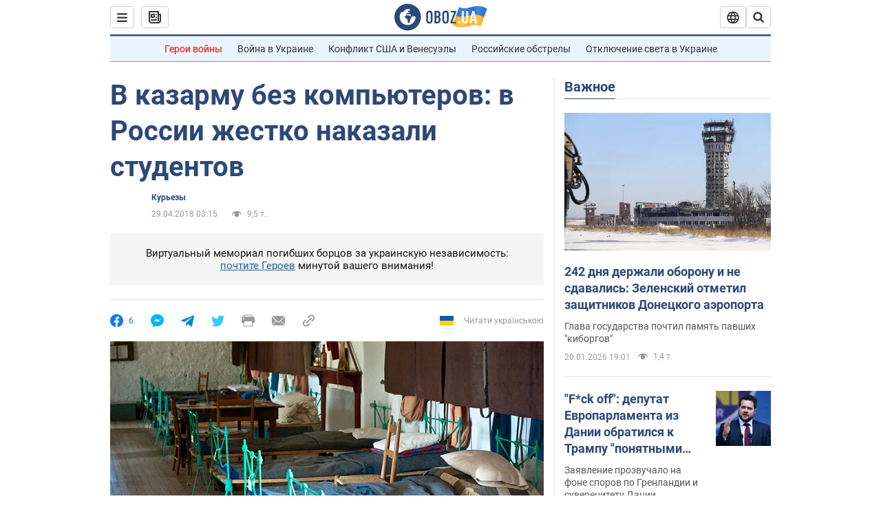

--- FILE ---
content_type: application/x-javascript; charset=utf-8
request_url: https://servicer.idealmedia.io/1418748/1?nocmp=1&sessionId=6970094b-0dc6e&sessionPage=1&sessionNumberWeek=1&sessionNumber=1&scale_metric_1=64.00&scale_metric_2=256.00&scale_metric_3=100.00&cbuster=1768950091807644471054&pvid=cf5e5326-5b0f-4cd2-bb6e-ce62131875d9&implVersion=11&lct=1763555100&mp4=1&ap=1&consentStrLen=0&wlid=688d1b94-a0b5-47ee-a91c-964ad409aa16&uniqId=10a05&niet=4g&nisd=false&evt=%5B%7B%22event%22%3A1%2C%22methods%22%3A%5B1%2C2%5D%7D%2C%7B%22event%22%3A2%2C%22methods%22%3A%5B1%2C2%5D%7D%5D&pv=5&jsv=es6&dpr=1&hashCommit=cbd500eb&apt=2018-04-29T03%3A15%3A00&tfre=3750&w=0&h=1&tl=150&tlp=1&sz=0x1&szp=1&szl=1&cxurl=https%3A%2F%2Fwww.obozrevatel.com%2Fcurious%2Fv-kazarmu-bez-kompyuterov-v-rossii-zhestko-nakazali-studentov.htm&ref=&lu=https%3A%2F%2Fwww.obozrevatel.com%2Fcurious%2Fv-kazarmu-bez-kompyuterov-v-rossii-zhestko-nakazali-studentov.htm
body_size: 828
content:
var _mgq=_mgq||[];
_mgq.push(["IdealmediaLoadGoods1418748_10a05",[
["champion.com.ua","11962959","1","Мудрик отримав вердикт щодо свого майбутнього у Челсі","Лондонське Челсі може достроково припинити співпрацю із українським вінгером Михайлом Мудриком","0","","","","c59O1gBgOQVuoy-14fJtFxyGXPDSNXCAa1JFue6prDdKLdfngGlto9qxGjRgYmxhJP9NESf5a0MfIieRFDqB_Kldt0JdlZKDYLbkLtP-Q-VUHJyBZJI4iYvQzdybnGcO",{"i":"https://s-img.idealmedia.io/n/11962959/45x45/423x0x1074x1074/aHR0cDovL2ltZ2hvc3RzLmNvbS90LzY4NzA0MS9jMTkwYjBjYTAwNjJmMWZkYTU4NmVkYTUwMzcxOWNkMC5qcGVn.webp?v=1768950091-wtthcDsg1-PBIgp0LuN5P8NZjoP812UA20hILcgt5Hw","l":"https://clck.idealmedia.io/pnews/11962959/i/1298901/pp/1/1?h=c59O1gBgOQVuoy-14fJtFxyGXPDSNXCAa1JFue6prDdKLdfngGlto9qxGjRgYmxhJP9NESf5a0MfIieRFDqB_Kldt0JdlZKDYLbkLtP-Q-VUHJyBZJI4iYvQzdybnGcO&utm_campaign=obozrevatel.com&utm_source=obozrevatel.com&utm_medium=referral&rid=f601aab1-f653-11f0-a391-d404e6f98490&tt=Direct&att=3&afrd=296&iv=11&ct=1&gdprApplies=0&muid=q0kvbVfF7e1f&st=-300&mp4=1&h2=RGCnD2pppFaSHdacZpvmnsy2GX6xlGXVu7txikoXAu_3Uq9CZQIGhHBl6Galy7GAUxS4U-sB8WxEelr10UWU-Q**","adc":[],"sdl":0,"dl":"","category":"Спорт","dbbr":0,"bbrt":0,"type":"e","media-type":"static","clicktrackers":[],"cta":"Читати далі","cdt":"","tri":"f601bd15-f653-11f0-a391-d404e6f98490","crid":"11962959"}],],
{"awc":{},"dt":"desktop","ts":"","tt":"Direct","isBot":1,"h2":"RGCnD2pppFaSHdacZpvmnsy2GX6xlGXVu7txikoXAu_3Uq9CZQIGhHBl6Galy7GAUxS4U-sB8WxEelr10UWU-Q**","ats":0,"rid":"f601aab1-f653-11f0-a391-d404e6f98490","pvid":"cf5e5326-5b0f-4cd2-bb6e-ce62131875d9","iv":11,"brid":32,"muidn":"q0kvbVfF7e1f","dnt":2,"cv":2,"afrd":296,"consent":true,"adv_src_id":39175}]);
_mgqp();
